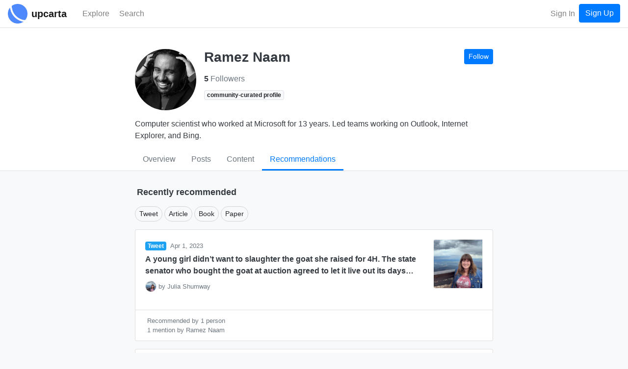

--- FILE ---
content_type: text/html; charset=utf-8
request_url: https://www.upcarta.com/profile/RamezNaam/recommendations
body_size: 8289
content:
<!DOCTYPE html>
<html lang="en">
  <head>
    <meta charset="utf-8">
    <meta http-equiv="X-UA-Compatible" content="IE=edge">
    <meta name="viewport" content="width=device-width, initial-scale=1.0">
    <title>Content recommendations by Ramez Naam - Upcarta</title>

    <meta name="description" content="16 recommendations">
    <meta property="og:image" content="https://dzxvl9yos1z5q.cloudfront.net/uploads/avatars/1387/thumb.png?v=63756789201">

      <meta name="twitter:card" content="summary">
      <meta property="twitter:title" content="Content recommendations by Ramez Naam">


      <meta property="twitter:description" content="16 recommendations">


      <meta property="twitter:image" content="https://dzxvl9yos1z5q.cloudfront.net/uploads/avatars/1387/thumb.png?v=63756789201">

    <link phx-track-static rel="stylesheet" href="/assets/app-5b9d03ae2e00a3249eefa1ec6c00afef.css?vsn=d">

    <link rel="apple-touch-icon" sizes="57x57" href="/apple-icon-57x57.png">
    <link rel="apple-touch-icon" sizes="60x60" href="/apple-icon-60x60.png">
    <link rel="apple-touch-icon" sizes="72x72" href="/apple-icon-72x72.png">
    <link rel="apple-touch-icon" sizes="76x76" href="/apple-icon-76x76.png">
    <link rel="apple-touch-icon" sizes="114x114" href="/apple-icon-114x114.png">
    <link rel="apple-touch-icon" sizes="120x120" href="/apple-icon-120x120.png">
    <link rel="apple-touch-icon" sizes="144x144" href="/apple-icon-144x144.png">
    <link rel="apple-touch-icon" sizes="152x152" href="/apple-icon-152x152.png">
    <link rel="apple-touch-icon" sizes="180x180" href="/apple-icon-180x180.png">
    <link rel="icon" type="image/png" sizes="192x192" href="/android-icon-192x192.png">
    <link rel="icon" type="image/png" sizes="32x32" href="/favicon-32x32.png">
    <link rel="icon" type="image/png" sizes="96x96" href="/favicon-96x96.png">
    <link rel="icon" type="image/png" sizes="16x16" href="/favicon-16x16.png">
    <link rel="manifest" href="/manifest.json">
    <meta name="msapplication-TileColor" content="#ffffff">
    <meta name="msapplication-TileImage" content="/ms-icon-144x144.png">
    <meta name="theme-color" content="#ffffff">
<meta content="ehAGBikKAgNwDWd2bS4idUY2MCE1IBgnHrSUmH3eGbU58we2kEYcYSuH" name="csrf-token">
    <!-- Google Tag Manager -->
    <script>(function(w,d,s,l,i){w[l]=w[l]||[];w[l].push({'gtm.start':
    new Date().getTime(),event:'gtm.js'});var f=d.getElementsByTagName(s)[0],
    j=d.createElement(s),dl=l!='dataLayer'?'&l='+l:'';j.async=true;j.src=
    'https://www.googletagmanager.com/gtm.js?id='+i+dl;f.parentNode.insertBefore(j,f);
    })(window,document,'script','dataLayer','GTM-PJWXW8M');</script>
    <!-- End Google Tag Manager -->

    <script src="https://kit.fontawesome.com/13308f534b.js" crossorigin="anonymous"></script>

  </head>

  <body class="bg-light" id="app">

    <!-- Google Tag Manager (noscript) -->
    <noscript><iframe src="https://www.googletagmanager.com/ns.html?id=GTM-PJWXW8M" height="0" width="0" style="display:none;visibility:hidden"></iframe></noscript>
    <!-- End Google Tag Manager (noscript) -->
<div data-phx-main data-phx-session="SFMyNTY.[base64].g-t42M2dMPsIQmcOvC7I1Ak7c4WVbhYmSV97eNqH8Xs" data-phx-static="SFMyNTY.g2gDaAJhBXQAAAADdwJpZG0AAAAUcGh4LUdJMldMZUswWnNzclU4cWh3CmFzc2lnbl9uZXdsAAAAAXcMY3VycmVudF91c2VyancFZmxhc2h0AAAAAG4GAMsLpe6bAWIAAVGA.wXdX-7QS83phiYbHU4DYtmj9h_QoKXp-OVa4NHUHGRo" id="phx-GI2WLeK0ZssrU8qh"><wrapper class="d-flex flex-column min-vh-100">
  <header>
    <nav class="navbar navbar-expand navbar-light fixed-top border-bottom bg-white justify-content-between">
      <a href="/" data-phx-link="redirect" data-phx-link-state="push" class="mr-3 mr-sm-2">
        <img src="https://d2pkquu5nyzauv.cloudfront.net/images/upcarta_logo-adf5442dc525a85f03343d2f223d0e66.png?vsn=d" height="40" width="40" class="">
      </a>
      <a href="/" data-phx-link="redirect" data-phx-link-state="push" class="navbar-brand mr-4 pt-0 pb-0 d-none d-sm-inline-block">
        <span style="font-size: 20px;font-weight: 600;">upcarta</span>
      </a>

      <div class="d-flex flex-row order-3">

        <button class="navbar-toggler order-3 " type="button" data-toggle="collapse" data-target="#navbarCollapse" aria-controls="navbarCollapse" aria-expanded="false" aria-label="Toggle navigation">
          <span class="navbar-toggler-icon"></span>
        </button>

        <ul class="navbar-nav order-2 flex-row flex-nowrap ml-auto">

            <li class="nav-item">
<a class="nav-link" href="/signin">Sign In</a>
            </li>
            <li class="nav-item">
<a class="btn btn-primary" href="/signup">Sign Up</a>
            </li>

        </ul>

      </div>

      <div class="collapse navbar-collapse order-2" id="navbarCollapse">

        <ul class="navbar-nav mr-auto">

          <li class="nav-item mr-2 mr-sm-1 "> 
            <a href="/explore" data-phx-link="redirect" data-phx-link-state="push" class="nav-link">
              <i class='far fa-compass fa-lg'></i> <span class="d-none d-md-inline-block">Explore</span>
            </a>

          </li>

          <li class="nav-item ">
            <a class="nav-link" href="#" phx-click="open_search">
              <i class="fas fa-search fa-lg"></i> <span class="d-none d-md-inline-block">Search</span>
            </a>
          </li>
        </ul>

      </div>

    </nav>
  </header>

  <main role="main" class="flex-fill mb-5">
    <div class="">







































  <div class="container-fluid pr-0 pl-0" id="profile_1387">
    <div class="bg-white mb-3 border-bottom page-header">
      <div class="container-md container-fluid">
        <div class="row">
          <div class="col-lg-8 offset-lg-2">
            <div id="profile_header_1387">
  <div class="d-flex flex-md-row flex-column mb-3">
    <img class="mr-3 person-thumb mb-2 mb-md-0" src="https://dzxvl9yos1z5q.cloudfront.net/uploads/avatars/1387/thumb.png?v=63756789201">
    <div class="d-flex flex-column w-100">

      <div class="d-flex justify-content-between flex-wrap flex-md-row flex-md-nowrap flex-column align-items-start">
        <div class="mb-2">
          <h1 class="text-dark h3 mb-0">Ramez Naam</h1>
          
        </div>
        <div class="btn-toolbar mb-2 mb-md-0">
          
            <button class="btn btn-sm btn-primary" phx-click="login" phx-value-login-resource="follow_profile" phx-value-login-id="RamezNaam">
              Follow
            </button>
          
        </div>
      </div>

      <div class="text-break break-text d-flex flex-row flex-wrap">
        
          <span class="mr-2">
            <a class="text-decoration-none text-secondary" href="https://twitter.com/ramez" target="_blank">
              <i class="fab fa-twitter"></i>
            </a>
          </span>
        
        
        
        
          <span class="mr-2">
            <a class="text-decoration-none text-secondary" href="https://en.wikipedia.org/wiki/Ramez_Naam" target="_blank">
              <i class="fab fa-wikipedia-w"></i>
            </a>
          </span>
        
        
      </div>

      <div class="mt-2">
        <span class="mr-4">
          
              <a href="/profile/RamezNaam/followers" data-phx-link="patch" data-phx-link-state="push" class="text-decoration-none text-secondary">
                <span class="font-weight-bolder text-dark">5</span>&nbsp;Followers
              </a>
          
        </span>
        
      </div>

      
        <div class="mt-2">
          <span class="badge badge-light border">community-curated profile</span>
        </div>
      

      

      

    </div>
  </div>

  
    <div class="d-flex">
      <div class="text-dark text-break break-text">
        <div class="text-break break-text">
  
    <div id="text_section_entity_description" phx-hook="HTMLText">
      <p>Computer scientist who worked at Microsoft for 13 years. Led teams working on Outlook, Internet Explorer, and Bing.</p>

    </div>
  
</div>
      </div>
    </div>
  

  <div class="card-footer-tabs">
    <div>
      <div class="nav nav-tabs nav-overflow" id="" role="" aria-orientation="">
        <a href="/profile/RamezNaam" data-phx-link="patch" data-phx-link-state="push" class="nav-link nav-item text-nowrap ">Overview</a>
        
          <a href="/profile/RamezNaam/posts" data-phx-link="patch" data-phx-link-state="push" class="nav-link nav-item text-nowrap ">Posts</a>
        
        
          <a href="/profile/RamezNaam/contents" data-phx-link="patch" data-phx-link-state="push" class="nav-link nav-item text-nowrap ">
            <span class="">Content</span>
          </a>
        
        
        
          <a href="/profile/RamezNaam/recommendations" data-phx-link="patch" data-phx-link-state="push" class="nav-link nav-item text-nowrap active">
            <span class="">Recommendations</span>
          </a>
        
        
      </div>
    </div>
  </div>
</div>
          </div>
        </div>
      </div>
    </div>

    <div class="container">

      <div class="row">
        <div class="col-lg-8 offset-lg-2 mt-3 text-dark">

            

            

            

            

            
              <div class="mb-3">
                <div class="dropdown ml-1" phx-click-away="[[&quot;hide&quot;,{&quot;time&quot;:200,&quot;to&quot;:&quot;#profile_recos_sort&quot;,&quot;transition&quot;:[[],[],[]]}]]" phx-click="[[&quot;toggle&quot;,{&quot;display&quot;:null,&quot;time&quot;:200,&quot;ins&quot;:[[],[],[]],&quot;to&quot;:&quot;#profile_recos_sort&quot;,&quot;outs&quot;:[[],[],[]]}]]">
  <button type="button" class="text-decoration-none btn-text" aria-haspopup="true" aria-expanded="false">
    
                    <h6 class="text-dark mb-0">
                      
                          Recently recommended
                      
                      <i class="fas fa-caret-down"></i>
                    </h6>
                  
  </button>
  <div class="dropdown-menu dropdown-menu-left" aria-labelledby="dropdownMenuButton" id="profile_recos_sort" style="">
    
                    <a href="/profile/RamezNaam/recommendations" data-phx-link="patch" data-phx-link-state="push" class="dropdown-item" phx-click="[[&quot;hide&quot;,{&quot;time&quot;:200,&quot;to&quot;:&quot;#profile_recos_sort&quot;,&quot;transition&quot;:[[],[],[]]}]]">Recently recommended</a>
                    <a href="/profile/RamezNaam/recommendations?sort=popularity" data-phx-link="patch" data-phx-link-state="push" class="dropdown-item" phx-click="[[&quot;hide&quot;,{&quot;time&quot;:200,&quot;to&quot;:&quot;#profile_recos_sort&quot;,&quot;transition&quot;:[[],[],[]]}]]">Most recommended</a>
                    
                  
  </div>
</div>
              </div>

              <div>
                <div id="entity_recos">

  
    

    
      
        <div class="mb-3">
          <div style="position: relative;" id="content-type-filter" phx-hook="HorizontalScrollableNav">
  <button class="arrow arrow-left btn-light btn btn-circle"><i class="fas fa-chevron-left"></i></button>
  <div class="scrolling-menu">
    <ul class="">
      
              
                <li>
                  
                    <a href="/profile/RamezNaam/recommendations?content_type=tweet&amp;page=1&amp;recommended_entity_id=1387&amp;sort=recommendation_desc" data-phx-link="patch" data-phx-link-state="push" class="btn btn-filter btn-sm btn-outline no-animation btn-light">Tweet</a>
                  
                </li>
              
                <li>
                  
                    <a href="/profile/RamezNaam/recommendations?content_type=article&amp;page=1&amp;recommended_entity_id=1387&amp;sort=recommendation_desc" data-phx-link="patch" data-phx-link-state="push" class="btn btn-filter btn-sm btn-outline no-animation btn-light">Article</a>
                  
                </li>
              
                <li>
                  
                    <a href="/profile/RamezNaam/recommendations?content_type=book&amp;page=1&amp;recommended_entity_id=1387&amp;sort=recommendation_desc" data-phx-link="patch" data-phx-link-state="push" class="btn btn-filter btn-sm btn-outline no-animation btn-light">Book</a>
                  
                </li>
              
                <li>
                  
                    <a href="/profile/RamezNaam/recommendations?content_type=paper&amp;page=1&amp;recommended_entity_id=1387&amp;sort=recommendation_desc" data-phx-link="patch" data-phx-link-state="push" class="btn btn-filter btn-sm btn-outline no-animation btn-light">Paper</a>
                  
                </li>
              
            
    </ul>
  </div>
  <button class="arrow arrow-right btn-light btn btn-circle"><i class="fas fa-chevron-right"></i></button>
</div>
        </div>
      
    
  

  

    <div id="list_contents" phx-update="replace" data-group="collection" phx-hook="DragSort">
      
        <div id="list_content_103687_103687" class="card mb-3 bg-white">
  <div class="card-body">
    <div>
      
      <div class="d-flex justify-content-between align-items-start">
        <div class="d-flex flex-column mr-2">
          
            <div class="mb-1">
              <span class="mr-1"><span class=" badge badge-primary badge-tweet"><i class="fab fa-twitter"></i> Tweet</span></span>
              
                <span class="text-secondary small">Apr 1, 2023</span>
              
            </div>
          

          <div class="overflow-text-2x">
            <a href="/resources/103687-a-young-girl-didnt-want-to-slaughter-the-goat-she-raised-for-4h-the-state-senator" data-phx-link="redirect" data-phx-link-state="push" class="text-decoration-none text-dark font-weight-bolder overflow-text-2x text-break break-text">
              A young girl didn’t want to slaughter the goat she raised for 4H. The state senator who bought the goat at auction agreed to let it live out its days eating weeds. But sheriff’s deputies drove 500 miles to kill the goat and teach a 9-year-old a lesso
            </a>
          </div>
          
            <div class="mt-2">
              <div class="d-flex flex-row flex-wrap text-secondary small align-items-center">
    
      <span class="mr-1">
        
          <img src="https://dzxvl9yos1z5q.cloudfront.net/uploads/avatars/59896/small.png?v=63847826421" class="creator-avatar">
        
      </span>
    

    <span class="mr-1">by</span>

    
        <!-- by Person 1 -->
        
  <span>
    <a href="/profile/JMShumway" data-phx-link="redirect" data-phx-link-state="push" class="text-decoration-none text-secondary d-inline-block">
      Julia Shumway
      
    </a>
  </span>


      
  </div>
            </div>
          
        </div>
        <div class="d-flex flex-column">
          <div>
  <img src="https://dzxvl9yos1z5q.cloudfront.net/uploads/contents/images/103687/small.png?v=63847826437" class="content-thumb-reference content-thumb-section" style="" alt="">
</div>
          <div class="btn-toolbar d-flex justify-content-end">
            
              <a href="#" class="btn btn-sm text-secondary" phx-click="login" phx-value-login-id="103687" phx-value-login-resource="save_content">
                <i class="far fa-bookmark"></i>
              </a>
            
            <div class="dropdown ml-1" phx-click-away="[[&quot;hide&quot;,{&quot;time&quot;:200,&quot;to&quot;:&quot;#content_103687_103687_dropdown&quot;,&quot;transition&quot;:[[],[],[]]}]]" phx-click="[[&quot;toggle&quot;,{&quot;display&quot;:null,&quot;time&quot;:200,&quot;ins&quot;:[[],[],[]],&quot;to&quot;:&quot;#content_103687_103687_dropdown&quot;,&quot;outs&quot;:[[],[],[]]}]]">
  <button type="button" class="btn btn-sm btn-link text-secondary" aria-haspopup="true" aria-expanded="false">
    
                <i class="fas fa-ellipsis-h"></i>
              
  </button>
  <div class="dropdown-menu dropdown-menu-right" aria-labelledby="dropdownMenuButton" id="content_103687_103687_dropdown" style="">
    
                
                  <a href="#" class="dropdown-item" phx-click="[[&quot;push&quot;,{&quot;event&quot;:&quot;login&quot;}],[&quot;hide&quot;,{&quot;time&quot;:200,&quot;to&quot;:&quot;#content_103687_103687_dropdown&quot;,&quot;transition&quot;:[[],[],[]]}]]" phx-value-login-id="103687" phx-value-login-resource="post">Post</a>
                  <a href="#" class="dropdown-item" phx-click="[[&quot;push&quot;,{&quot;event&quot;:&quot;login&quot;}],[&quot;hide&quot;,{&quot;time&quot;:200,&quot;to&quot;:&quot;#content_103687_103687_dropdown&quot;,&quot;transition&quot;:[[],[],[]]}]]" phx-value-login-id="103687" phx-value-login-resource="add_content_to_collection">Add to Collection</a>
                  <a href="#" class="dropdown-item" phx-click="[[&quot;push&quot;,{&quot;event&quot;:&quot;login&quot;}],[&quot;hide&quot;,{&quot;time&quot;:200,&quot;to&quot;:&quot;#content_103687_103687_dropdown&quot;,&quot;transition&quot;:[[],[],[]]}]]" phx-value-login-id="103687" phx-value-login-resource="complete_content">Mark as Completed</a>
                
              
  </div>
</div>
          </div>
        </div>
      </div>
    </div>
  </div>
  
            
              <div class="card-footer bg-white">
                
                  <div class="d-flex">
  <div class="text-secondary d-flex align-items-center">
    <small class="">
      
        <i class="fas fa-star text-primary fa-fw mr-1"></i>
        Recommended by

        
            1 person

          

      
    </small>
  </div>

</div>
                
                
                  <div class="small text-secondary">
                    <i class="fas fa-quote-right fa-fw mr-1"></i>
                    
                        1 mention by Ramez Naam

                      
                  </div>
                
              </div>
            
          
</div>
      
        <div id="list_content_103623_103623" class="card mb-3 bg-white">
  <div class="card-body">
    <div>
      
      <div class="d-flex justify-content-between align-items-start">
        <div class="d-flex flex-column mr-2">
          
            <div class="mb-1">
              <span class="mr-1"><span class=" badge badge-primary badge-article"><i class="far fa-newspaper"></i> Article</span></span>
              
                <span class="text-secondary small">Mar 8, 2023</span>
              
            </div>
          

          <div class="overflow-text-2x">
            <a href="/resources/103623-core-views-on-ai-safety-when-why-what-and-how" data-phx-link="redirect" data-phx-link-state="push" class="text-decoration-none text-dark font-weight-bolder overflow-text-2x text-break break-text">
              Core Views on AI Safety: When, Why, What, and How
            </a>
          </div>
          
            <div class="mt-2">
              <div class="d-flex flex-row flex-wrap text-secondary small align-items-center">
    
      <span class="mr-1">
        
          <img src="https://dzxvl9yos1z5q.cloudfront.net/uploads/avatars/59764/small.png?v=63847809826" class="creator-avatar">
        
      </span>
    

    <span class="mr-1">by</span>

    
        <!-- by Person 1 -->
        
  <span>
    <a href="/profile/AnthropicAI" data-phx-link="redirect" data-phx-link-state="push" class="text-decoration-none text-secondary d-inline-block">
      Anthropic
      
    </a>
  </span>


      
  </div>
            </div>
          
        </div>
        <div class="d-flex flex-column">
          <div>
  <img src="https://dzxvl9yos1z5q.cloudfront.net/uploads/contents/images/103623/small.png?v=63847809859" class="content-thumb-reference content-thumb-section" style="" alt="">
</div>
          <div class="btn-toolbar d-flex justify-content-end">
            
              <a href="#" class="btn btn-sm text-secondary" phx-click="login" phx-value-login-id="103623" phx-value-login-resource="save_content">
                <i class="far fa-bookmark"></i>
              </a>
            
            <div class="dropdown ml-1" phx-click-away="[[&quot;hide&quot;,{&quot;time&quot;:200,&quot;to&quot;:&quot;#content_103623_103623_dropdown&quot;,&quot;transition&quot;:[[],[],[]]}]]" phx-click="[[&quot;toggle&quot;,{&quot;display&quot;:null,&quot;time&quot;:200,&quot;ins&quot;:[[],[],[]],&quot;to&quot;:&quot;#content_103623_103623_dropdown&quot;,&quot;outs&quot;:[[],[],[]]}]]">
  <button type="button" class="btn btn-sm btn-link text-secondary" aria-haspopup="true" aria-expanded="false">
    
                <i class="fas fa-ellipsis-h"></i>
              
  </button>
  <div class="dropdown-menu dropdown-menu-right" aria-labelledby="dropdownMenuButton" id="content_103623_103623_dropdown" style="">
    
                
                  <a href="#" class="dropdown-item" phx-click="[[&quot;push&quot;,{&quot;event&quot;:&quot;login&quot;}],[&quot;hide&quot;,{&quot;time&quot;:200,&quot;to&quot;:&quot;#content_103623_103623_dropdown&quot;,&quot;transition&quot;:[[],[],[]]}]]" phx-value-login-id="103623" phx-value-login-resource="post">Post</a>
                  <a href="#" class="dropdown-item" phx-click="[[&quot;push&quot;,{&quot;event&quot;:&quot;login&quot;}],[&quot;hide&quot;,{&quot;time&quot;:200,&quot;to&quot;:&quot;#content_103623_103623_dropdown&quot;,&quot;transition&quot;:[[],[],[]]}]]" phx-value-login-id="103623" phx-value-login-resource="add_content_to_collection">Add to Collection</a>
                  <a href="#" class="dropdown-item" phx-click="[[&quot;push&quot;,{&quot;event&quot;:&quot;login&quot;}],[&quot;hide&quot;,{&quot;time&quot;:200,&quot;to&quot;:&quot;#content_103623_103623_dropdown&quot;,&quot;transition&quot;:[[],[],[]]}]]" phx-value-login-id="103623" phx-value-login-resource="complete_content">Mark as Completed</a>
                
              
  </div>
</div>
          </div>
        </div>
      </div>
    </div>
  </div>
  
            
              <div class="card-footer bg-white">
                
                  <div class="d-flex">
  <div class="text-secondary d-flex align-items-center">
    <small class="">
      
        <i class="fas fa-star text-primary fa-fw mr-1"></i>
        Recommended by

        
            1 person

          

      
    </small>
  </div>

</div>
                
                
                  <div class="small text-secondary">
                    <i class="fas fa-quote-right fa-fw mr-1"></i>
                    
                        1 mention by Ramez Naam

                      
                  </div>
                
              </div>
            
          
</div>
      
        <div id="list_content_102797_102797" class="card mb-3 bg-white">
  <div class="card-body">
    <div>
      
      <div class="d-flex justify-content-between align-items-start">
        <div class="d-flex flex-column mr-2">
          
            <div class="mb-1">
              <span class="mr-1"><span class=" badge badge-primary badge-tweet"><i class="fab fa-twitter"></i> Tweet</span></span>
              
                <span class="text-secondary small">Mar 29, 2023</span>
              
            </div>
          

          <div class="overflow-text-2x">
            <a href="/resources/102797-lots-has-been-written-about-svb-as-a-climate-bank-but-the-real-pain-for-climate-m" data-phx-link="redirect" data-phx-link-state="push" class="text-decoration-none text-dark font-weight-bolder overflow-text-2x text-break break-text">
              Lots has been written about SVB as a climate bank, but the real pain for climate mitigation is in the 2nd order effects 

No one wants to talk about the hard stuff publicly, but here goes...  

What we&#39;re seeing across deals, GPs and LPs  1/
            </a>
          </div>
          
            <div class="mt-2">
              <div class="d-flex flex-row flex-wrap text-secondary small align-items-center">
    
      <span class="mr-1">
        
          <img src="https://dzxvl9yos1z5q.cloudfront.net/uploads/avatars/7962/small.png?v=63811810919" class="creator-avatar">
        
      </span>
    

    <span class="mr-1">by</span>

    
        <!-- by Person 1 -->
        
  <span>
    <a href="/profile/susanfsu" data-phx-link="redirect" data-phx-link-state="push" class="text-decoration-none text-secondary d-inline-block">
      Susan Su
      
    </a>
  </span>


      
  </div>
            </div>
          
        </div>
        <div class="d-flex flex-column">
          <div>
  <img src="https://dzxvl9yos1z5q.cloudfront.net/uploads/contents/images/102797/small.png?v=63847487973" class="content-thumb-reference content-thumb-section" style="" alt="">
</div>
          <div class="btn-toolbar d-flex justify-content-end">
            
              <a href="#" class="btn btn-sm text-secondary" phx-click="login" phx-value-login-id="102797" phx-value-login-resource="save_content">
                <i class="far fa-bookmark"></i>
              </a>
            
            <div class="dropdown ml-1" phx-click-away="[[&quot;hide&quot;,{&quot;time&quot;:200,&quot;to&quot;:&quot;#content_102797_102797_dropdown&quot;,&quot;transition&quot;:[[],[],[]]}]]" phx-click="[[&quot;toggle&quot;,{&quot;display&quot;:null,&quot;time&quot;:200,&quot;ins&quot;:[[],[],[]],&quot;to&quot;:&quot;#content_102797_102797_dropdown&quot;,&quot;outs&quot;:[[],[],[]]}]]">
  <button type="button" class="btn btn-sm btn-link text-secondary" aria-haspopup="true" aria-expanded="false">
    
                <i class="fas fa-ellipsis-h"></i>
              
  </button>
  <div class="dropdown-menu dropdown-menu-right" aria-labelledby="dropdownMenuButton" id="content_102797_102797_dropdown" style="">
    
                
                  <a href="#" class="dropdown-item" phx-click="[[&quot;push&quot;,{&quot;event&quot;:&quot;login&quot;}],[&quot;hide&quot;,{&quot;time&quot;:200,&quot;to&quot;:&quot;#content_102797_102797_dropdown&quot;,&quot;transition&quot;:[[],[],[]]}]]" phx-value-login-id="102797" phx-value-login-resource="post">Post</a>
                  <a href="#" class="dropdown-item" phx-click="[[&quot;push&quot;,{&quot;event&quot;:&quot;login&quot;}],[&quot;hide&quot;,{&quot;time&quot;:200,&quot;to&quot;:&quot;#content_102797_102797_dropdown&quot;,&quot;transition&quot;:[[],[],[]]}]]" phx-value-login-id="102797" phx-value-login-resource="add_content_to_collection">Add to Collection</a>
                  <a href="#" class="dropdown-item" phx-click="[[&quot;push&quot;,{&quot;event&quot;:&quot;login&quot;}],[&quot;hide&quot;,{&quot;time&quot;:200,&quot;to&quot;:&quot;#content_102797_102797_dropdown&quot;,&quot;transition&quot;:[[],[],[]]}]]" phx-value-login-id="102797" phx-value-login-resource="complete_content">Mark as Completed</a>
                
              
  </div>
</div>
          </div>
        </div>
      </div>
    </div>
  </div>
  
            
              <div class="card-footer bg-white">
                
                  <div class="d-flex">
  <div class="text-secondary d-flex align-items-center">
    <small class="">
      
        <i class="fas fa-star text-primary fa-fw mr-1"></i>
        Recommended by

        
            1 person

          

      
    </small>
  </div>

</div>
                
                
                  <div class="small text-secondary">
                    <i class="fas fa-quote-right fa-fw mr-1"></i>
                    
                        1 mention by Ramez Naam

                      
                  </div>
                
              </div>
            
          
</div>
      
        <div id="list_content_102404_102404" class="card mb-3 bg-white">
  <div class="card-body">
    <div>
      
      <div class="d-flex justify-content-between align-items-start">
        <div class="d-flex flex-column mr-2">
          
            <div class="mb-1">
              <span class="mr-1"><span class=" badge badge-primary badge-tweet"><i class="fab fa-twitter"></i> Tweet</span></span>
              
                <span class="text-secondary small">Mar 27, 2023</span>
              
            </div>
          

          <div class="overflow-text-2x">
            <a href="/resources/102404-every-ai-hobbyist-needs-to-realize-how-soon-your-laptop-and-smartphone-will-have-" data-phx-link="redirect" data-phx-link-state="push" class="text-decoration-none text-dark font-weight-bolder overflow-text-2x text-break break-text">
              Every AI hobbyist needs to realize how soon your laptop and smartphone will have a ChatGPT on it.

It&#39;s happening soon and way faster than you think.

Here&#39;s what you need to know (the non-technical version):
            </a>
          </div>
          
            <div class="mt-2">
              <div class="d-flex flex-row flex-wrap text-secondary small align-items-center">
    
      <span class="mr-1">
        
          <img src="https://dzxvl9yos1z5q.cloudfront.net/uploads/avatars/7078/small.png?v=63809647974" class="creator-avatar">
        
      </span>
    

    <span class="mr-1">by</span>

    
        <!-- by Person 1 -->
        
  <span>
    <a href="/profile/nonmayorpete" data-phx-link="redirect" data-phx-link-state="push" class="text-decoration-none text-secondary d-inline-block">
      Pete
      
    </a>
  </span>


      
  </div>
            </div>
          
        </div>
        <div class="d-flex flex-column">
          <div>
  <img src="https://dzxvl9yos1z5q.cloudfront.net/uploads/contents/images/102404/small.png?v=63847295646" class="content-thumb-reference content-thumb-section" style="" alt="">
</div>
          <div class="btn-toolbar d-flex justify-content-end">
            
              <a href="#" class="btn btn-sm text-secondary" phx-click="login" phx-value-login-id="102404" phx-value-login-resource="save_content">
                <i class="far fa-bookmark"></i>
              </a>
            
            <div class="dropdown ml-1" phx-click-away="[[&quot;hide&quot;,{&quot;time&quot;:200,&quot;to&quot;:&quot;#content_102404_102404_dropdown&quot;,&quot;transition&quot;:[[],[],[]]}]]" phx-click="[[&quot;toggle&quot;,{&quot;display&quot;:null,&quot;time&quot;:200,&quot;ins&quot;:[[],[],[]],&quot;to&quot;:&quot;#content_102404_102404_dropdown&quot;,&quot;outs&quot;:[[],[],[]]}]]">
  <button type="button" class="btn btn-sm btn-link text-secondary" aria-haspopup="true" aria-expanded="false">
    
                <i class="fas fa-ellipsis-h"></i>
              
  </button>
  <div class="dropdown-menu dropdown-menu-right" aria-labelledby="dropdownMenuButton" id="content_102404_102404_dropdown" style="">
    
                
                  <a href="#" class="dropdown-item" phx-click="[[&quot;push&quot;,{&quot;event&quot;:&quot;login&quot;}],[&quot;hide&quot;,{&quot;time&quot;:200,&quot;to&quot;:&quot;#content_102404_102404_dropdown&quot;,&quot;transition&quot;:[[],[],[]]}]]" phx-value-login-id="102404" phx-value-login-resource="post">Post</a>
                  <a href="#" class="dropdown-item" phx-click="[[&quot;push&quot;,{&quot;event&quot;:&quot;login&quot;}],[&quot;hide&quot;,{&quot;time&quot;:200,&quot;to&quot;:&quot;#content_102404_102404_dropdown&quot;,&quot;transition&quot;:[[],[],[]]}]]" phx-value-login-id="102404" phx-value-login-resource="add_content_to_collection">Add to Collection</a>
                  <a href="#" class="dropdown-item" phx-click="[[&quot;push&quot;,{&quot;event&quot;:&quot;login&quot;}],[&quot;hide&quot;,{&quot;time&quot;:200,&quot;to&quot;:&quot;#content_102404_102404_dropdown&quot;,&quot;transition&quot;:[[],[],[]]}]]" phx-value-login-id="102404" phx-value-login-resource="complete_content">Mark as Completed</a>
                
              
  </div>
</div>
          </div>
        </div>
      </div>
    </div>
  </div>
  
            
              <div class="card-footer bg-white">
                
                  <div class="d-flex">
  <div class="text-secondary d-flex align-items-center">
    <small class="">
      
        <i class="fas fa-star text-primary fa-fw mr-1"></i>
        Recommended by

        
            1 person

          

      
    </small>
  </div>

</div>
                
                
                  <div class="small text-secondary">
                    <i class="fas fa-quote-right fa-fw mr-1"></i>
                    
                        1 mention by Ramez Naam

                      
                  </div>
                
              </div>
            
          
</div>
      
        <div id="list_content_100784_100784" class="card mb-3 bg-white">
  <div class="card-body">
    <div>
      
      <div class="d-flex justify-content-between align-items-start">
        <div class="d-flex flex-column mr-2">
          
            <div class="mb-1">
              <span class="mr-1"><span class=" badge badge-primary badge-tweet"><i class="fab fa-twitter"></i> Tweet</span></span>
              
                <span class="text-secondary small">Mar 22, 2023</span>
              
            </div>
          

          <div class="overflow-text-2x">
            <a href="/resources/100784-the-whitehouse-just-released-an-executive-order-outlining-bold-goals-for-us-biote" data-phx-link="redirect" data-phx-link-state="push" class="text-decoration-none text-dark font-weight-bolder overflow-text-2x text-break break-text">
              The @WhiteHouse just released an Executive Order outlining Bold Goals for US Biotechnology and Biomanufacturing and it&#39;s 🔥 twitter.com/sethbannon/status/1638575082418372609/photo/1
            </a>
          </div>
          
            <div class="mt-2">
              <div class="d-flex flex-row flex-wrap text-secondary small align-items-center">
    
      <span class="mr-1">
        
          <img src="https://dzxvl9yos1z5q.cloudfront.net/uploads/avatars/45598/small.png?v=63843854969" class="creator-avatar">
        
      </span>
    

    <span class="mr-1">by</span>

    
        <!-- by Person 1 -->
        
  <span>
    <a href="/profile/sethbannon" data-phx-link="redirect" data-phx-link-state="push" class="text-decoration-none text-secondary d-inline-block">
      Seth Bannon 🌻
      
    </a>
  </span>


      
  </div>
            </div>
          
        </div>
        <div class="d-flex flex-column">
          <div>
  <img src="https://dzxvl9yos1z5q.cloudfront.net/uploads/contents/images/100784/small.png?v=63846787572" class="content-thumb-reference content-thumb-section" style="" alt="">
</div>
          <div class="btn-toolbar d-flex justify-content-end">
            
              <a href="#" class="btn btn-sm text-secondary" phx-click="login" phx-value-login-id="100784" phx-value-login-resource="save_content">
                <i class="far fa-bookmark"></i>
              </a>
            
            <div class="dropdown ml-1" phx-click-away="[[&quot;hide&quot;,{&quot;time&quot;:200,&quot;to&quot;:&quot;#content_100784_100784_dropdown&quot;,&quot;transition&quot;:[[],[],[]]}]]" phx-click="[[&quot;toggle&quot;,{&quot;display&quot;:null,&quot;time&quot;:200,&quot;ins&quot;:[[],[],[]],&quot;to&quot;:&quot;#content_100784_100784_dropdown&quot;,&quot;outs&quot;:[[],[],[]]}]]">
  <button type="button" class="btn btn-sm btn-link text-secondary" aria-haspopup="true" aria-expanded="false">
    
                <i class="fas fa-ellipsis-h"></i>
              
  </button>
  <div class="dropdown-menu dropdown-menu-right" aria-labelledby="dropdownMenuButton" id="content_100784_100784_dropdown" style="">
    
                
                  <a href="#" class="dropdown-item" phx-click="[[&quot;push&quot;,{&quot;event&quot;:&quot;login&quot;}],[&quot;hide&quot;,{&quot;time&quot;:200,&quot;to&quot;:&quot;#content_100784_100784_dropdown&quot;,&quot;transition&quot;:[[],[],[]]}]]" phx-value-login-id="100784" phx-value-login-resource="post">Post</a>
                  <a href="#" class="dropdown-item" phx-click="[[&quot;push&quot;,{&quot;event&quot;:&quot;login&quot;}],[&quot;hide&quot;,{&quot;time&quot;:200,&quot;to&quot;:&quot;#content_100784_100784_dropdown&quot;,&quot;transition&quot;:[[],[],[]]}]]" phx-value-login-id="100784" phx-value-login-resource="add_content_to_collection">Add to Collection</a>
                  <a href="#" class="dropdown-item" phx-click="[[&quot;push&quot;,{&quot;event&quot;:&quot;login&quot;}],[&quot;hide&quot;,{&quot;time&quot;:200,&quot;to&quot;:&quot;#content_100784_100784_dropdown&quot;,&quot;transition&quot;:[[],[],[]]}]]" phx-value-login-id="100784" phx-value-login-resource="complete_content">Mark as Completed</a>
                
              
  </div>
</div>
          </div>
        </div>
      </div>
    </div>
  </div>
  
            
              <div class="card-footer bg-white">
                
                  <div class="d-flex">
  <div class="text-secondary d-flex align-items-center">
    <small class="">
      
        <i class="fas fa-star text-primary fa-fw mr-1"></i>
        Recommended by

        
            1 person

          

      
    </small>
  </div>

</div>
                
                
                  <div class="small text-secondary">
                    <i class="fas fa-quote-right fa-fw mr-1"></i>
                    
                        1 mention by Ramez Naam

                      
                  </div>
                
              </div>
            
          
</div>
      
        <div id="list_content_97943_97943" class="card mb-3 bg-white">
  <div class="card-body">
    <div>
      
      <div class="d-flex justify-content-between align-items-start">
        <div class="d-flex flex-column mr-2">
          
            <div class="mb-1">
              <span class="mr-1"><span class=" badge badge-primary badge-article"><i class="far fa-newspaper"></i> Article</span></span>
              
                <span class="text-secondary small">Mar 11, 2023</span>
              
            </div>
          

          <div class="overflow-text-2x">
            <a href="/resources/97943-why-was-there-a-run-on-silicon-valley-bank" data-phx-link="redirect" data-phx-link-state="push" class="text-decoration-none text-dark font-weight-bolder overflow-text-2x text-break break-text">
              Why was there a run on Silicon Valley Bank?
            </a>
          </div>
          
            <div class="mt-2">
              <div class="d-flex flex-row flex-wrap text-secondary small align-items-center">
    
      <span class="mr-1">
        
          <img src="https://dzxvl9yos1z5q.cloudfront.net/uploads/avatars/2035/small.png?v=63812000585" class="creator-avatar">
        
      </span>
    

    <span class="mr-1">by</span>

    
        <!-- by Person 1 -->
        
  <span>
    <a href="/profile/NoahSmith" data-phx-link="redirect" data-phx-link-state="push" class="text-decoration-none text-secondary d-inline-block">
      Noah Smith
      
    </a>
  </span>


      
  </div>
            </div>
          
        </div>
        <div class="d-flex flex-column">
          <div>
  <img src="https://dzxvl9yos1z5q.cloudfront.net/uploads/contents/images/97943/small.png?v=63845866602" class="content-thumb-reference content-thumb-section" style="" alt="">
</div>
          <div class="btn-toolbar d-flex justify-content-end">
            
              <a href="#" class="btn btn-sm text-secondary" phx-click="login" phx-value-login-id="97943" phx-value-login-resource="save_content">
                <i class="far fa-bookmark"></i>
              </a>
            
            <div class="dropdown ml-1" phx-click-away="[[&quot;hide&quot;,{&quot;time&quot;:200,&quot;to&quot;:&quot;#content_97943_97943_dropdown&quot;,&quot;transition&quot;:[[],[],[]]}]]" phx-click="[[&quot;toggle&quot;,{&quot;display&quot;:null,&quot;time&quot;:200,&quot;ins&quot;:[[],[],[]],&quot;to&quot;:&quot;#content_97943_97943_dropdown&quot;,&quot;outs&quot;:[[],[],[]]}]]">
  <button type="button" class="btn btn-sm btn-link text-secondary" aria-haspopup="true" aria-expanded="false">
    
                <i class="fas fa-ellipsis-h"></i>
              
  </button>
  <div class="dropdown-menu dropdown-menu-right" aria-labelledby="dropdownMenuButton" id="content_97943_97943_dropdown" style="">
    
                
                  <a href="#" class="dropdown-item" phx-click="[[&quot;push&quot;,{&quot;event&quot;:&quot;login&quot;}],[&quot;hide&quot;,{&quot;time&quot;:200,&quot;to&quot;:&quot;#content_97943_97943_dropdown&quot;,&quot;transition&quot;:[[],[],[]]}]]" phx-value-login-id="97943" phx-value-login-resource="post">Post</a>
                  <a href="#" class="dropdown-item" phx-click="[[&quot;push&quot;,{&quot;event&quot;:&quot;login&quot;}],[&quot;hide&quot;,{&quot;time&quot;:200,&quot;to&quot;:&quot;#content_97943_97943_dropdown&quot;,&quot;transition&quot;:[[],[],[]]}]]" phx-value-login-id="97943" phx-value-login-resource="add_content_to_collection">Add to Collection</a>
                  <a href="#" class="dropdown-item" phx-click="[[&quot;push&quot;,{&quot;event&quot;:&quot;login&quot;}],[&quot;hide&quot;,{&quot;time&quot;:200,&quot;to&quot;:&quot;#content_97943_97943_dropdown&quot;,&quot;transition&quot;:[[],[],[]]}]]" phx-value-login-id="97943" phx-value-login-resource="complete_content">Mark as Completed</a>
                
              
  </div>
</div>
          </div>
        </div>
      </div>
    </div>
  </div>
  
            
              <div class="card-footer bg-white">
                
                  <div class="d-flex">
  <div class="text-secondary d-flex align-items-center">
    <small class="">
      
        <i class="fas fa-star text-primary fa-fw mr-1"></i>
        Recommended by

        
            1 person

          

      
    </small>
  </div>

</div>
                
                
                  <div class="small text-secondary">
                    <i class="fas fa-quote-right fa-fw mr-1"></i>
                    
                        1 mention by Ramez Naam

                      
                  </div>
                
              </div>
            
          
</div>
      
        <div id="list_content_92568_92568" class="card mb-3 bg-white">
  <div class="card-body">
    <div>
      
      <div class="d-flex justify-content-between align-items-start">
        <div class="d-flex flex-column mr-2">
          
            <div class="mb-1">
              <span class="mr-1"><span class=" badge badge-primary badge-tweet"><i class="fab fa-twitter"></i> Tweet</span></span>
              
                <span class="text-secondary small">Feb 20, 2023</span>
              
            </div>
          

          <div class="overflow-text-2x">
            <a href="/resources/92568-preparing-for-a-conference-on-hydrogen-so-going-to-mix-it-up-quick-thread-about-b" data-phx-link="redirect" data-phx-link-state="push" class="text-decoration-none text-dark font-weight-bolder overflow-text-2x text-break break-text">
              Preparing for a conference on hydrogen, so going to mix it up - quick thread about batteries and the US industrial strategy to date!

The US Government ultimately wants &quot;energy security&quot; for its batteries - autos, military, grid resilience, electroni
            </a>
          </div>
          
            <div class="mt-2">
              <div class="d-flex flex-row flex-wrap text-secondary small align-items-center">
    
      <span class="mr-1">
        
          <img src="https://dzxvl9yos1z5q.cloudfront.net/uploads/avatars/46564/small.png?v=63844116782" class="creator-avatar">
        
      </span>
    

    <span class="mr-1">by</span>

    
        <!-- by Person 1 -->
        
  <span>
    <a href="/profile/NiyerClimate" data-phx-link="redirect" data-phx-link-state="push" class="text-decoration-none text-secondary d-inline-block">
      Nathan Iyer
      
    </a>
  </span>


      
  </div>
            </div>
          
        </div>
        <div class="d-flex flex-column">
          <div>
  <img src="https://dzxvl9yos1z5q.cloudfront.net/uploads/contents/images/92568/small.png?v=63844116853" class="content-thumb-reference content-thumb-section" style="" alt="">
</div>
          <div class="btn-toolbar d-flex justify-content-end">
            
              <a href="#" class="btn btn-sm text-secondary" phx-click="login" phx-value-login-id="92568" phx-value-login-resource="save_content">
                <i class="far fa-bookmark"></i>
              </a>
            
            <div class="dropdown ml-1" phx-click-away="[[&quot;hide&quot;,{&quot;time&quot;:200,&quot;to&quot;:&quot;#content_92568_92568_dropdown&quot;,&quot;transition&quot;:[[],[],[]]}]]" phx-click="[[&quot;toggle&quot;,{&quot;display&quot;:null,&quot;time&quot;:200,&quot;ins&quot;:[[],[],[]],&quot;to&quot;:&quot;#content_92568_92568_dropdown&quot;,&quot;outs&quot;:[[],[],[]]}]]">
  <button type="button" class="btn btn-sm btn-link text-secondary" aria-haspopup="true" aria-expanded="false">
    
                <i class="fas fa-ellipsis-h"></i>
              
  </button>
  <div class="dropdown-menu dropdown-menu-right" aria-labelledby="dropdownMenuButton" id="content_92568_92568_dropdown" style="">
    
                
                  <a href="#" class="dropdown-item" phx-click="[[&quot;push&quot;,{&quot;event&quot;:&quot;login&quot;}],[&quot;hide&quot;,{&quot;time&quot;:200,&quot;to&quot;:&quot;#content_92568_92568_dropdown&quot;,&quot;transition&quot;:[[],[],[]]}]]" phx-value-login-id="92568" phx-value-login-resource="post">Post</a>
                  <a href="#" class="dropdown-item" phx-click="[[&quot;push&quot;,{&quot;event&quot;:&quot;login&quot;}],[&quot;hide&quot;,{&quot;time&quot;:200,&quot;to&quot;:&quot;#content_92568_92568_dropdown&quot;,&quot;transition&quot;:[[],[],[]]}]]" phx-value-login-id="92568" phx-value-login-resource="add_content_to_collection">Add to Collection</a>
                  <a href="#" class="dropdown-item" phx-click="[[&quot;push&quot;,{&quot;event&quot;:&quot;login&quot;}],[&quot;hide&quot;,{&quot;time&quot;:200,&quot;to&quot;:&quot;#content_92568_92568_dropdown&quot;,&quot;transition&quot;:[[],[],[]]}]]" phx-value-login-id="92568" phx-value-login-resource="complete_content">Mark as Completed</a>
                
              
  </div>
</div>
          </div>
        </div>
      </div>
    </div>
  </div>
  
            
              <div class="card-footer bg-white">
                
                  <div class="d-flex">
  <div class="text-secondary d-flex align-items-center">
    <small class="">
      
        <i class="fas fa-star text-primary fa-fw mr-1"></i>
        Recommended by

        
            1 person

          

      
    </small>
  </div>

</div>
                
                
                  <div class="small text-secondary">
                    <i class="fas fa-quote-right fa-fw mr-1"></i>
                    
                        1 mention by Ramez Naam

                      
                  </div>
                
              </div>
            
          
</div>
      
        <div id="list_content_84955_84955" class="card mb-3 bg-white">
  <div class="card-body">
    <div>
      
      <div class="d-flex justify-content-between align-items-start">
        <div class="d-flex flex-column mr-2">
          
            <div class="mb-1">
              <span class="mr-1"><span class=" badge badge-primary badge-tweet"><i class="fab fa-twitter"></i> Tweet</span></span>
              
                <span class="text-secondary small">Jan 23, 2023</span>
              
            </div>
          

          <div class="overflow-text-2x">
            <a href="/resources/84955-there-are-5-critical-ethical-concerns-related-to-generative-ai-and-large-language" data-phx-link="redirect" data-phx-link-state="push" class="text-decoration-none text-dark font-weight-bolder overflow-text-2x text-break break-text">
              There are 5 critical ethical concerns related to Generative AI and Large Language Models (LLMs) that we need to be aware of and mitigate. 

1. Trust and Lack of Interpretability
2. Data Privacy
3. Plagiarism
4. Baked in Bias
5. Environmental Impact a
            </a>
          </div>
          
            <div class="mt-2">
              <div class="d-flex flex-row flex-wrap text-secondary small align-items-center">
    
      <span class="mr-1">
        
          <img src="https://dzxvl9yos1z5q.cloudfront.net/uploads/avatars/38323/small.png?v=63841781038" class="creator-avatar">
        
      </span>
    

    <span class="mr-1">by</span>

    
        <!-- by Person 1 -->
        
  <span>
    <a href="/profile/krishnagade" data-phx-link="redirect" data-phx-link-state="push" class="text-decoration-none text-secondary d-inline-block">
      Krishna Gade
      
    </a>
  </span>


      
  </div>
            </div>
          
        </div>
        <div class="d-flex flex-column">
          <div>
  <img src="https://dzxvl9yos1z5q.cloudfront.net/uploads/contents/images/84955/small.png?v=63841781057" class="content-thumb-reference content-thumb-section" style="" alt="">
</div>
          <div class="btn-toolbar d-flex justify-content-end">
            
              <a href="#" class="btn btn-sm text-secondary" phx-click="login" phx-value-login-id="84955" phx-value-login-resource="save_content">
                <i class="far fa-bookmark"></i>
              </a>
            
            <div class="dropdown ml-1" phx-click-away="[[&quot;hide&quot;,{&quot;time&quot;:200,&quot;to&quot;:&quot;#content_84955_84955_dropdown&quot;,&quot;transition&quot;:[[],[],[]]}]]" phx-click="[[&quot;toggle&quot;,{&quot;display&quot;:null,&quot;time&quot;:200,&quot;ins&quot;:[[],[],[]],&quot;to&quot;:&quot;#content_84955_84955_dropdown&quot;,&quot;outs&quot;:[[],[],[]]}]]">
  <button type="button" class="btn btn-sm btn-link text-secondary" aria-haspopup="true" aria-expanded="false">
    
                <i class="fas fa-ellipsis-h"></i>
              
  </button>
  <div class="dropdown-menu dropdown-menu-right" aria-labelledby="dropdownMenuButton" id="content_84955_84955_dropdown" style="">
    
                
                  <a href="#" class="dropdown-item" phx-click="[[&quot;push&quot;,{&quot;event&quot;:&quot;login&quot;}],[&quot;hide&quot;,{&quot;time&quot;:200,&quot;to&quot;:&quot;#content_84955_84955_dropdown&quot;,&quot;transition&quot;:[[],[],[]]}]]" phx-value-login-id="84955" phx-value-login-resource="post">Post</a>
                  <a href="#" class="dropdown-item" phx-click="[[&quot;push&quot;,{&quot;event&quot;:&quot;login&quot;}],[&quot;hide&quot;,{&quot;time&quot;:200,&quot;to&quot;:&quot;#content_84955_84955_dropdown&quot;,&quot;transition&quot;:[[],[],[]]}]]" phx-value-login-id="84955" phx-value-login-resource="add_content_to_collection">Add to Collection</a>
                  <a href="#" class="dropdown-item" phx-click="[[&quot;push&quot;,{&quot;event&quot;:&quot;login&quot;}],[&quot;hide&quot;,{&quot;time&quot;:200,&quot;to&quot;:&quot;#content_84955_84955_dropdown&quot;,&quot;transition&quot;:[[],[],[]]}]]" phx-value-login-id="84955" phx-value-login-resource="complete_content">Mark as Completed</a>
                
              
  </div>
</div>
          </div>
        </div>
      </div>
    </div>
  </div>
  
            
              <div class="card-footer bg-white">
                
                  <div class="d-flex">
  <div class="text-secondary d-flex align-items-center">
    <small class="">
      
        <i class="fas fa-star text-primary fa-fw mr-1"></i>
        Recommended by

        
            2 people

          

      
    </small>
  </div>

</div>
                
                
                  <div class="small text-secondary">
                    <i class="fas fa-quote-right fa-fw mr-1"></i>
                    
                        1 mention by Ramez Naam

                      
                  </div>
                
              </div>
            
          
</div>
      
        <div id="list_content_83641_83641" class="card mb-3 bg-white">
  <div class="card-body">
    <div>
      
      <div class="d-flex justify-content-between align-items-start">
        <div class="d-flex flex-column mr-2">
          
            <div class="mb-1">
              <span class="mr-1"><span class=" badge badge-primary badge-tweet"><i class="fab fa-twitter"></i> Tweet</span></span>
              
                <span class="text-secondary small">Jun 14, 2022</span>
              
            </div>
          

          <div class="overflow-text-2x">
            <a href="/resources/83641-this-is-my-plenary-presentation-to-the-evs35-an-hour-from-now-about-electrifying-" data-phx-link="redirect" data-phx-link-state="push" class="text-decoration-none text-dark font-weight-bolder overflow-text-2x text-break break-text">
              This is my plenary presentation to the EVS35 (an hour from now) about electrifying heavy trucks. I predict it will go faster than you think!

Please react to the individual slides if you have something to add. #EVS35OSLO twitter.com/AukeHoekstra/stat
            </a>
          </div>
          
            <div class="mt-2">
              <div class="d-flex flex-row flex-wrap text-secondary small align-items-center">
    
      <span class="mr-1">
        
          <img src="https://dzxvl9yos1z5q.cloudfront.net/uploads/avatars/36916/small.png?v=63841348062" class="creator-avatar">
        
      </span>
    

    <span class="mr-1">by</span>

    
        <!-- by Person 1 -->
        
  <span>
    <a href="/profile/AukeHoekstra" data-phx-link="redirect" data-phx-link-state="push" class="text-decoration-none text-secondary d-inline-block">
      AukeHoekstra
      
    </a>
  </span>


      
  </div>
            </div>
          
        </div>
        <div class="d-flex flex-column">
          <div>
  <img src="https://dzxvl9yos1z5q.cloudfront.net/uploads/contents/images/83641/small.png?v=63841348082" class="content-thumb-reference content-thumb-section" style="" alt="">
</div>
          <div class="btn-toolbar d-flex justify-content-end">
            
              <a href="#" class="btn btn-sm text-secondary" phx-click="login" phx-value-login-id="83641" phx-value-login-resource="save_content">
                <i class="far fa-bookmark"></i>
              </a>
            
            <div class="dropdown ml-1" phx-click-away="[[&quot;hide&quot;,{&quot;time&quot;:200,&quot;to&quot;:&quot;#content_83641_83641_dropdown&quot;,&quot;transition&quot;:[[],[],[]]}]]" phx-click="[[&quot;toggle&quot;,{&quot;display&quot;:null,&quot;time&quot;:200,&quot;ins&quot;:[[],[],[]],&quot;to&quot;:&quot;#content_83641_83641_dropdown&quot;,&quot;outs&quot;:[[],[],[]]}]]">
  <button type="button" class="btn btn-sm btn-link text-secondary" aria-haspopup="true" aria-expanded="false">
    
                <i class="fas fa-ellipsis-h"></i>
              
  </button>
  <div class="dropdown-menu dropdown-menu-right" aria-labelledby="dropdownMenuButton" id="content_83641_83641_dropdown" style="">
    
                
                  <a href="#" class="dropdown-item" phx-click="[[&quot;push&quot;,{&quot;event&quot;:&quot;login&quot;}],[&quot;hide&quot;,{&quot;time&quot;:200,&quot;to&quot;:&quot;#content_83641_83641_dropdown&quot;,&quot;transition&quot;:[[],[],[]]}]]" phx-value-login-id="83641" phx-value-login-resource="post">Post</a>
                  <a href="#" class="dropdown-item" phx-click="[[&quot;push&quot;,{&quot;event&quot;:&quot;login&quot;}],[&quot;hide&quot;,{&quot;time&quot;:200,&quot;to&quot;:&quot;#content_83641_83641_dropdown&quot;,&quot;transition&quot;:[[],[],[]]}]]" phx-value-login-id="83641" phx-value-login-resource="add_content_to_collection">Add to Collection</a>
                  <a href="#" class="dropdown-item" phx-click="[[&quot;push&quot;,{&quot;event&quot;:&quot;login&quot;}],[&quot;hide&quot;,{&quot;time&quot;:200,&quot;to&quot;:&quot;#content_83641_83641_dropdown&quot;,&quot;transition&quot;:[[],[],[]]}]]" phx-value-login-id="83641" phx-value-login-resource="complete_content">Mark as Completed</a>
                
              
  </div>
</div>
          </div>
        </div>
      </div>
    </div>
  </div>
  
            
              <div class="card-footer bg-white">
                
                  <div class="d-flex">
  <div class="text-secondary d-flex align-items-center">
    <small class="">
      
        <i class="fas fa-star text-primary fa-fw mr-1"></i>
        Recommended by

        
            1 person

          

      
    </small>
  </div>

</div>
                
                
                  <div class="small text-secondary">
                    <i class="fas fa-quote-right fa-fw mr-1"></i>
                    
                        1 mention by Ramez Naam

                      
                  </div>
                
              </div>
            
          
</div>
      
        <div id="list_content_82365_82365" class="card mb-3 bg-white">
  <div class="card-body">
    <div>
      
      <div class="d-flex justify-content-between align-items-start">
        <div class="d-flex flex-column mr-2">
          
            <div class="mb-1">
              <span class="mr-1"><span class=" badge badge-primary badge-tweet"><i class="fab fa-twitter"></i> Tweet</span></span>
              
                <span class="text-secondary small">Jan 12, 2023</span>
              
            </div>
          

          <div class="overflow-text-2x">
            <a href="/resources/82365-morning-team-call-had-two-questions-which-made-me-pull-together-some-loose-though" data-phx-link="redirect" data-phx-link-state="push" class="text-decoration-none text-dark font-weight-bolder overflow-text-2x text-break break-text">
              Morning team call had two questions - which made me pull together some loose thoughts on Climate Tech VC. 🧵

1) Has the growth/presence of VC impacted your sector over the last 3-5 years?
2) If so, what are the implications of a severe slowdown/reduc
            </a>
          </div>
          
            <div class="mt-2">
              <div class="d-flex flex-row flex-wrap text-secondary small align-items-center">
    
      <span class="mr-1">
        
          <img src="https://dzxvl9yos1z5q.cloudfront.net/uploads/avatars/35448/small.png?v=63840836394" class="creator-avatar">
        
      </span>
    

    <span class="mr-1">by</span>

    
        <!-- by Person 1 -->
        
  <span>
    <a href="/profile/ShanuMathew93" data-phx-link="redirect" data-phx-link-state="push" class="text-decoration-none text-secondary d-inline-block">
      Shanu Mathew 
      
    </a>
  </span>


      
  </div>
            </div>
          
        </div>
        <div class="d-flex flex-column">
          <div>
  <img src="https://dzxvl9yos1z5q.cloudfront.net/uploads/contents/images/82365/small.png?v=63840836399" class="content-thumb-reference content-thumb-section" style="" alt="">
</div>
          <div class="btn-toolbar d-flex justify-content-end">
            
              <a href="#" class="btn btn-sm text-secondary" phx-click="login" phx-value-login-id="82365" phx-value-login-resource="save_content">
                <i class="far fa-bookmark"></i>
              </a>
            
            <div class="dropdown ml-1" phx-click-away="[[&quot;hide&quot;,{&quot;time&quot;:200,&quot;to&quot;:&quot;#content_82365_82365_dropdown&quot;,&quot;transition&quot;:[[],[],[]]}]]" phx-click="[[&quot;toggle&quot;,{&quot;display&quot;:null,&quot;time&quot;:200,&quot;ins&quot;:[[],[],[]],&quot;to&quot;:&quot;#content_82365_82365_dropdown&quot;,&quot;outs&quot;:[[],[],[]]}]]">
  <button type="button" class="btn btn-sm btn-link text-secondary" aria-haspopup="true" aria-expanded="false">
    
                <i class="fas fa-ellipsis-h"></i>
              
  </button>
  <div class="dropdown-menu dropdown-menu-right" aria-labelledby="dropdownMenuButton" id="content_82365_82365_dropdown" style="">
    
                
                  <a href="#" class="dropdown-item" phx-click="[[&quot;push&quot;,{&quot;event&quot;:&quot;login&quot;}],[&quot;hide&quot;,{&quot;time&quot;:200,&quot;to&quot;:&quot;#content_82365_82365_dropdown&quot;,&quot;transition&quot;:[[],[],[]]}]]" phx-value-login-id="82365" phx-value-login-resource="post">Post</a>
                  <a href="#" class="dropdown-item" phx-click="[[&quot;push&quot;,{&quot;event&quot;:&quot;login&quot;}],[&quot;hide&quot;,{&quot;time&quot;:200,&quot;to&quot;:&quot;#content_82365_82365_dropdown&quot;,&quot;transition&quot;:[[],[],[]]}]]" phx-value-login-id="82365" phx-value-login-resource="add_content_to_collection">Add to Collection</a>
                  <a href="#" class="dropdown-item" phx-click="[[&quot;push&quot;,{&quot;event&quot;:&quot;login&quot;}],[&quot;hide&quot;,{&quot;time&quot;:200,&quot;to&quot;:&quot;#content_82365_82365_dropdown&quot;,&quot;transition&quot;:[[],[],[]]}]]" phx-value-login-id="82365" phx-value-login-resource="complete_content">Mark as Completed</a>
                
              
  </div>
</div>
          </div>
        </div>
      </div>
    </div>
  </div>
  
            
              <div class="card-footer bg-white">
                
                  <div class="d-flex">
  <div class="text-secondary d-flex align-items-center">
    <small class="">
      
        <i class="fas fa-star text-primary fa-fw mr-1"></i>
        Recommended by

        
            1 person

          

      
    </small>
  </div>

</div>
                
                
                  <div class="small text-secondary">
                    <i class="fas fa-quote-right fa-fw mr-1"></i>
                    
                        1 mention by Ramez Naam

                      
                  </div>
                
              </div>
            
          
</div>
      
        <div id="list_content_75380_75380" class="card mb-3 bg-white">
  <div class="card-body">
    <div>
      
      <div class="d-flex justify-content-between align-items-start">
        <div class="d-flex flex-column mr-2">
          
            <div class="mb-1">
              <span class="mr-1"><span class=" badge badge-primary badge-tweet"><i class="fab fa-twitter"></i> Tweet</span></span>
              
                <span class="text-secondary small">Dec 11, 2022</span>
              
            </div>
          

          <div class="overflow-text-2x">
            <a href="/resources/75380-absmalhotra-jessejenkins-timmlatimer-atomicrod-ramez-ethepg-antunesmorgado-i-have" data-phx-link="redirect" data-phx-link-state="push" class="text-decoration-none text-dark font-weight-bolder overflow-text-2x text-break break-text">
              @absmalhotra @JesseJenkins @TimMLatimer @Atomicrod @ramez @ETH_EPG @antunes_morgado 
I have found this discussion on scaling and complexity and customization fascinating. 
I think I can add some interesting perspective to it. A 🧵

twitter.com/absmalh
            </a>
          </div>
          
            <div class="mt-2">
              <div class="d-flex flex-row flex-wrap text-secondary small align-items-center">
    
      <span class="mr-1">
        
          <img src="https://dzxvl9yos1z5q.cloudfront.net/uploads/avatars/27787/small.png?v=63838227072" class="creator-avatar">
        
      </span>
    

    <span class="mr-1">by</span>

    
        <!-- by Person 1 -->
        
  <span>
    <a href="/profile/Ember421" data-phx-link="redirect" data-phx-link-state="push" class="text-decoration-none text-secondary d-inline-block">
      Jesse
      
    </a>
  </span>


      
  </div>
            </div>
          
        </div>
        <div class="d-flex flex-column">
          <div>
  <img src="https://dzxvl9yos1z5q.cloudfront.net/uploads/contents/images/75380/small.png?v=63838227096" class="content-thumb-reference content-thumb-section" style="" alt="">
</div>
          <div class="btn-toolbar d-flex justify-content-end">
            
              <a href="#" class="btn btn-sm text-secondary" phx-click="login" phx-value-login-id="75380" phx-value-login-resource="save_content">
                <i class="far fa-bookmark"></i>
              </a>
            
            <div class="dropdown ml-1" phx-click-away="[[&quot;hide&quot;,{&quot;time&quot;:200,&quot;to&quot;:&quot;#content_75380_75380_dropdown&quot;,&quot;transition&quot;:[[],[],[]]}]]" phx-click="[[&quot;toggle&quot;,{&quot;display&quot;:null,&quot;time&quot;:200,&quot;ins&quot;:[[],[],[]],&quot;to&quot;:&quot;#content_75380_75380_dropdown&quot;,&quot;outs&quot;:[[],[],[]]}]]">
  <button type="button" class="btn btn-sm btn-link text-secondary" aria-haspopup="true" aria-expanded="false">
    
                <i class="fas fa-ellipsis-h"></i>
              
  </button>
  <div class="dropdown-menu dropdown-menu-right" aria-labelledby="dropdownMenuButton" id="content_75380_75380_dropdown" style="">
    
                
                  <a href="#" class="dropdown-item" phx-click="[[&quot;push&quot;,{&quot;event&quot;:&quot;login&quot;}],[&quot;hide&quot;,{&quot;time&quot;:200,&quot;to&quot;:&quot;#content_75380_75380_dropdown&quot;,&quot;transition&quot;:[[],[],[]]}]]" phx-value-login-id="75380" phx-value-login-resource="post">Post</a>
                  <a href="#" class="dropdown-item" phx-click="[[&quot;push&quot;,{&quot;event&quot;:&quot;login&quot;}],[&quot;hide&quot;,{&quot;time&quot;:200,&quot;to&quot;:&quot;#content_75380_75380_dropdown&quot;,&quot;transition&quot;:[[],[],[]]}]]" phx-value-login-id="75380" phx-value-login-resource="add_content_to_collection">Add to Collection</a>
                  <a href="#" class="dropdown-item" phx-click="[[&quot;push&quot;,{&quot;event&quot;:&quot;login&quot;}],[&quot;hide&quot;,{&quot;time&quot;:200,&quot;to&quot;:&quot;#content_75380_75380_dropdown&quot;,&quot;transition&quot;:[[],[],[]]}]]" phx-value-login-id="75380" phx-value-login-resource="complete_content">Mark as Completed</a>
                
              
  </div>
</div>
          </div>
        </div>
      </div>
    </div>
  </div>
  
            
              <div class="card-footer bg-white">
                
                  <div class="d-flex">
  <div class="text-secondary d-flex align-items-center">
    <small class="">
      
        <i class="fas fa-star text-primary fa-fw mr-1"></i>
        Recommended by

        
            1 person

          

      
    </small>
  </div>

</div>
                
                
                  <div class="small text-secondary">
                    <i class="fas fa-quote-right fa-fw mr-1"></i>
                    
                        1 mention by Ramez Naam

                      
                  </div>
                
              </div>
            
          
</div>
      
        <div id="list_content_68512_68512" class="card mb-3 bg-white">
  <div class="card-body">
    <div>
      
      <div class="d-flex justify-content-between align-items-start">
        <div class="d-flex flex-column mr-2">
          
            <div class="mb-1">
              <span class="mr-1"><span class=" badge badge-primary badge-article"><i class="far fa-newspaper"></i> Article</span></span>
              
                <span class="text-secondary small">Nov 4, 2022</span>
              
            </div>
          

          <div class="overflow-text-2x">
            <a href="/resources/68512-the-electric-grid-is-the-bottleneck-to-decarbonizing-energy-by-2050" data-phx-link="redirect" data-phx-link-state="push" class="text-decoration-none text-dark font-weight-bolder overflow-text-2x text-break break-text">
              The Electric Grid is THE Bottleneck to Decarbonizing Energy by 2050
            </a>
          </div>
          
            <div class="mt-2">
              <div class="d-flex flex-row flex-wrap text-secondary small align-items-center">
    
      <span class="mr-1">
        
          <img src="https://dzxvl9yos1z5q.cloudfront.net/uploads/avatars/21370/small.png?v=63835112654" class="creator-avatar">
        
      </span>
    

    <span class="mr-1">by</span>

    
        <!-- by Person 1 -->
        
  <span>
    <a href="/profile/LizaBReed" data-phx-link="redirect" data-phx-link-state="push" class="text-decoration-none text-secondary d-inline-block">
      Liza B Reed
      
    </a>
  </span>


      
  </div>
            </div>
          
        </div>
        <div class="d-flex flex-column">
          <div>
  <img src="https://dzxvl9yos1z5q.cloudfront.net/uploads/contents/images/68512/small.png?v=63835112730" class="content-thumb-reference content-thumb-section" style="" alt="">
</div>
          <div class="btn-toolbar d-flex justify-content-end">
            
              <a href="#" class="btn btn-sm text-secondary" phx-click="login" phx-value-login-id="68512" phx-value-login-resource="save_content">
                <i class="far fa-bookmark"></i>
              </a>
            
            <div class="dropdown ml-1" phx-click-away="[[&quot;hide&quot;,{&quot;time&quot;:200,&quot;to&quot;:&quot;#content_68512_68512_dropdown&quot;,&quot;transition&quot;:[[],[],[]]}]]" phx-click="[[&quot;toggle&quot;,{&quot;display&quot;:null,&quot;time&quot;:200,&quot;ins&quot;:[[],[],[]],&quot;to&quot;:&quot;#content_68512_68512_dropdown&quot;,&quot;outs&quot;:[[],[],[]]}]]">
  <button type="button" class="btn btn-sm btn-link text-secondary" aria-haspopup="true" aria-expanded="false">
    
                <i class="fas fa-ellipsis-h"></i>
              
  </button>
  <div class="dropdown-menu dropdown-menu-right" aria-labelledby="dropdownMenuButton" id="content_68512_68512_dropdown" style="">
    
                
                  <a href="#" class="dropdown-item" phx-click="[[&quot;push&quot;,{&quot;event&quot;:&quot;login&quot;}],[&quot;hide&quot;,{&quot;time&quot;:200,&quot;to&quot;:&quot;#content_68512_68512_dropdown&quot;,&quot;transition&quot;:[[],[],[]]}]]" phx-value-login-id="68512" phx-value-login-resource="post">Post</a>
                  <a href="#" class="dropdown-item" phx-click="[[&quot;push&quot;,{&quot;event&quot;:&quot;login&quot;}],[&quot;hide&quot;,{&quot;time&quot;:200,&quot;to&quot;:&quot;#content_68512_68512_dropdown&quot;,&quot;transition&quot;:[[],[],[]]}]]" phx-value-login-id="68512" phx-value-login-resource="add_content_to_collection">Add to Collection</a>
                  <a href="#" class="dropdown-item" phx-click="[[&quot;push&quot;,{&quot;event&quot;:&quot;login&quot;}],[&quot;hide&quot;,{&quot;time&quot;:200,&quot;to&quot;:&quot;#content_68512_68512_dropdown&quot;,&quot;transition&quot;:[[],[],[]]}]]" phx-value-login-id="68512" phx-value-login-resource="complete_content">Mark as Completed</a>
                
              
  </div>
</div>
          </div>
        </div>
      </div>
    </div>
  </div>
  
            
              <div class="card-footer bg-white">
                
                  <div class="d-flex">
  <div class="text-secondary d-flex align-items-center">
    <small class="">
      
        <i class="fas fa-star text-primary fa-fw mr-1"></i>
        Recommended by

        
            1 person

          

      
    </small>
  </div>

</div>
                
                
                  <div class="small text-secondary">
                    <i class="fas fa-quote-right fa-fw mr-1"></i>
                    
                        1 mention by Ramez Naam

                      
                  </div>
                
              </div>
            
          
</div>
      
    </div>

    
      <div class="text-center mb-3" phx-hook="InfiniteScroll" id="paginate_infinite_scroll" data-page="1" data-target="2">
        <a class="btn btn-outline-primary btn-pagination" href="#" phx-click="paginate" phx-disable-with="Loading.." phx-target="2">Load More</a>
      </div>
    
  
</div>
              </div>
            

            

            

            

            
        </div>
      </div>

    </div>
  </div>






    </div>
  </main>

    <footer class="footer bg-light border-top mt-auto py-3">
      <div class="container text-secondary">

        <div class="d-flex justify-content-between flex-wrap">

          <div>
            <ul class="list-inline list-inline-card mb-0 pb-0 mr-2">
              <li class="list-inline-item">
                <span class="">upcarta &copy;2026<!--&nbsp;|--></span>
              </li>
              <li class="list-inline-item">

                  <a href="/" data-phx-link="redirect" data-phx-link-state="push" class="text-decoration-none text-secondary">Home</a>

              </li>
              <li class="list-inline-item">
                <a href="/about" data-phx-link="redirect" data-phx-link-state="push" class="text-decoration-none text-secondary">About</a>
              </li>

              <li class="list-inline-item">
                <a href="/terms" target="_blank" class="text-decoration-none text-secondary">
                  Terms
                </a>
              </li>
              <li class="list-inline-item">
                <a href="/privacy" target="_blank" class="text-decoration-none text-secondary">
                  Privacy
                </a>
              </li>
              <li class="list-inline-item">
                <a href="/cookies" target="_blank" class="text-decoration-none text-secondary">
                  Cookies
                </a>
              </li>

            </ul>
          </div>

          <div>
            <ul class="list-inline list-inline-card mb-0 pb-0">
              <li class="list-inline-item">
<a class="text-decoration-none text-secondary" href="https://twitter.com/upcarta" target="_blank">
                  <i class="fab fa-twitter text-dark"></i> @upcarta
</a>
              </li>
            </ul>
          </div>

        </div>

      </div>
    </footer>

</wrapper></div>
    <script defer phx-track-static type="text/javascript" src="/assets/app-1d0adc3cc04e0dd583381b3ca8c1aae1.js?vsn=d"></script>

  </body>
</html>